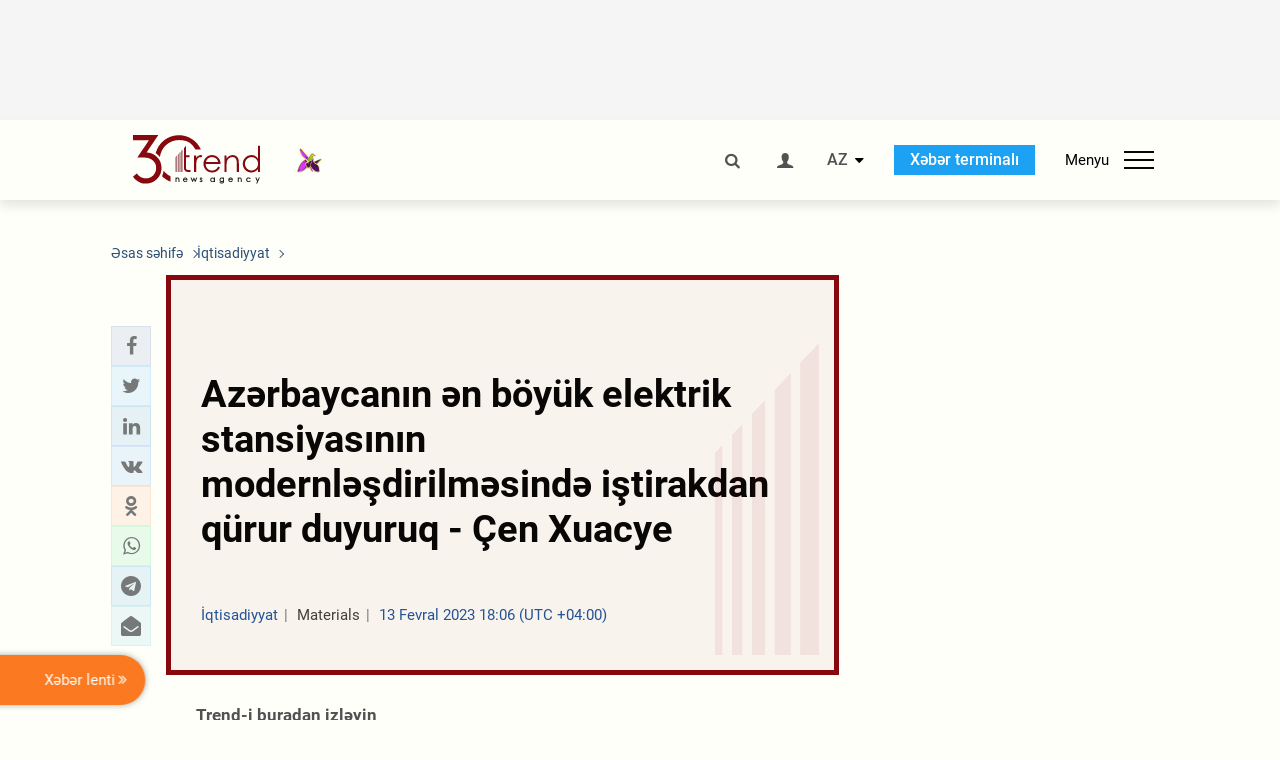

--- FILE ---
content_type: text/html; charset=utf-8
request_url: https://www.google.com/recaptcha/api2/anchor?ar=1&k=6Le0Mn0eAAAAAH-ikFIP7pKEggs-8uUk3fIiwJ54&co=aHR0cHM6Ly9hei50cmVuZC5hejo0NDM.&hl=en&v=PoyoqOPhxBO7pBk68S4YbpHZ&size=invisible&anchor-ms=20000&execute-ms=30000&cb=50ec8q535870
body_size: 48658
content:
<!DOCTYPE HTML><html dir="ltr" lang="en"><head><meta http-equiv="Content-Type" content="text/html; charset=UTF-8">
<meta http-equiv="X-UA-Compatible" content="IE=edge">
<title>reCAPTCHA</title>
<style type="text/css">
/* cyrillic-ext */
@font-face {
  font-family: 'Roboto';
  font-style: normal;
  font-weight: 400;
  font-stretch: 100%;
  src: url(//fonts.gstatic.com/s/roboto/v48/KFO7CnqEu92Fr1ME7kSn66aGLdTylUAMa3GUBHMdazTgWw.woff2) format('woff2');
  unicode-range: U+0460-052F, U+1C80-1C8A, U+20B4, U+2DE0-2DFF, U+A640-A69F, U+FE2E-FE2F;
}
/* cyrillic */
@font-face {
  font-family: 'Roboto';
  font-style: normal;
  font-weight: 400;
  font-stretch: 100%;
  src: url(//fonts.gstatic.com/s/roboto/v48/KFO7CnqEu92Fr1ME7kSn66aGLdTylUAMa3iUBHMdazTgWw.woff2) format('woff2');
  unicode-range: U+0301, U+0400-045F, U+0490-0491, U+04B0-04B1, U+2116;
}
/* greek-ext */
@font-face {
  font-family: 'Roboto';
  font-style: normal;
  font-weight: 400;
  font-stretch: 100%;
  src: url(//fonts.gstatic.com/s/roboto/v48/KFO7CnqEu92Fr1ME7kSn66aGLdTylUAMa3CUBHMdazTgWw.woff2) format('woff2');
  unicode-range: U+1F00-1FFF;
}
/* greek */
@font-face {
  font-family: 'Roboto';
  font-style: normal;
  font-weight: 400;
  font-stretch: 100%;
  src: url(//fonts.gstatic.com/s/roboto/v48/KFO7CnqEu92Fr1ME7kSn66aGLdTylUAMa3-UBHMdazTgWw.woff2) format('woff2');
  unicode-range: U+0370-0377, U+037A-037F, U+0384-038A, U+038C, U+038E-03A1, U+03A3-03FF;
}
/* math */
@font-face {
  font-family: 'Roboto';
  font-style: normal;
  font-weight: 400;
  font-stretch: 100%;
  src: url(//fonts.gstatic.com/s/roboto/v48/KFO7CnqEu92Fr1ME7kSn66aGLdTylUAMawCUBHMdazTgWw.woff2) format('woff2');
  unicode-range: U+0302-0303, U+0305, U+0307-0308, U+0310, U+0312, U+0315, U+031A, U+0326-0327, U+032C, U+032F-0330, U+0332-0333, U+0338, U+033A, U+0346, U+034D, U+0391-03A1, U+03A3-03A9, U+03B1-03C9, U+03D1, U+03D5-03D6, U+03F0-03F1, U+03F4-03F5, U+2016-2017, U+2034-2038, U+203C, U+2040, U+2043, U+2047, U+2050, U+2057, U+205F, U+2070-2071, U+2074-208E, U+2090-209C, U+20D0-20DC, U+20E1, U+20E5-20EF, U+2100-2112, U+2114-2115, U+2117-2121, U+2123-214F, U+2190, U+2192, U+2194-21AE, U+21B0-21E5, U+21F1-21F2, U+21F4-2211, U+2213-2214, U+2216-22FF, U+2308-230B, U+2310, U+2319, U+231C-2321, U+2336-237A, U+237C, U+2395, U+239B-23B7, U+23D0, U+23DC-23E1, U+2474-2475, U+25AF, U+25B3, U+25B7, U+25BD, U+25C1, U+25CA, U+25CC, U+25FB, U+266D-266F, U+27C0-27FF, U+2900-2AFF, U+2B0E-2B11, U+2B30-2B4C, U+2BFE, U+3030, U+FF5B, U+FF5D, U+1D400-1D7FF, U+1EE00-1EEFF;
}
/* symbols */
@font-face {
  font-family: 'Roboto';
  font-style: normal;
  font-weight: 400;
  font-stretch: 100%;
  src: url(//fonts.gstatic.com/s/roboto/v48/KFO7CnqEu92Fr1ME7kSn66aGLdTylUAMaxKUBHMdazTgWw.woff2) format('woff2');
  unicode-range: U+0001-000C, U+000E-001F, U+007F-009F, U+20DD-20E0, U+20E2-20E4, U+2150-218F, U+2190, U+2192, U+2194-2199, U+21AF, U+21E6-21F0, U+21F3, U+2218-2219, U+2299, U+22C4-22C6, U+2300-243F, U+2440-244A, U+2460-24FF, U+25A0-27BF, U+2800-28FF, U+2921-2922, U+2981, U+29BF, U+29EB, U+2B00-2BFF, U+4DC0-4DFF, U+FFF9-FFFB, U+10140-1018E, U+10190-1019C, U+101A0, U+101D0-101FD, U+102E0-102FB, U+10E60-10E7E, U+1D2C0-1D2D3, U+1D2E0-1D37F, U+1F000-1F0FF, U+1F100-1F1AD, U+1F1E6-1F1FF, U+1F30D-1F30F, U+1F315, U+1F31C, U+1F31E, U+1F320-1F32C, U+1F336, U+1F378, U+1F37D, U+1F382, U+1F393-1F39F, U+1F3A7-1F3A8, U+1F3AC-1F3AF, U+1F3C2, U+1F3C4-1F3C6, U+1F3CA-1F3CE, U+1F3D4-1F3E0, U+1F3ED, U+1F3F1-1F3F3, U+1F3F5-1F3F7, U+1F408, U+1F415, U+1F41F, U+1F426, U+1F43F, U+1F441-1F442, U+1F444, U+1F446-1F449, U+1F44C-1F44E, U+1F453, U+1F46A, U+1F47D, U+1F4A3, U+1F4B0, U+1F4B3, U+1F4B9, U+1F4BB, U+1F4BF, U+1F4C8-1F4CB, U+1F4D6, U+1F4DA, U+1F4DF, U+1F4E3-1F4E6, U+1F4EA-1F4ED, U+1F4F7, U+1F4F9-1F4FB, U+1F4FD-1F4FE, U+1F503, U+1F507-1F50B, U+1F50D, U+1F512-1F513, U+1F53E-1F54A, U+1F54F-1F5FA, U+1F610, U+1F650-1F67F, U+1F687, U+1F68D, U+1F691, U+1F694, U+1F698, U+1F6AD, U+1F6B2, U+1F6B9-1F6BA, U+1F6BC, U+1F6C6-1F6CF, U+1F6D3-1F6D7, U+1F6E0-1F6EA, U+1F6F0-1F6F3, U+1F6F7-1F6FC, U+1F700-1F7FF, U+1F800-1F80B, U+1F810-1F847, U+1F850-1F859, U+1F860-1F887, U+1F890-1F8AD, U+1F8B0-1F8BB, U+1F8C0-1F8C1, U+1F900-1F90B, U+1F93B, U+1F946, U+1F984, U+1F996, U+1F9E9, U+1FA00-1FA6F, U+1FA70-1FA7C, U+1FA80-1FA89, U+1FA8F-1FAC6, U+1FACE-1FADC, U+1FADF-1FAE9, U+1FAF0-1FAF8, U+1FB00-1FBFF;
}
/* vietnamese */
@font-face {
  font-family: 'Roboto';
  font-style: normal;
  font-weight: 400;
  font-stretch: 100%;
  src: url(//fonts.gstatic.com/s/roboto/v48/KFO7CnqEu92Fr1ME7kSn66aGLdTylUAMa3OUBHMdazTgWw.woff2) format('woff2');
  unicode-range: U+0102-0103, U+0110-0111, U+0128-0129, U+0168-0169, U+01A0-01A1, U+01AF-01B0, U+0300-0301, U+0303-0304, U+0308-0309, U+0323, U+0329, U+1EA0-1EF9, U+20AB;
}
/* latin-ext */
@font-face {
  font-family: 'Roboto';
  font-style: normal;
  font-weight: 400;
  font-stretch: 100%;
  src: url(//fonts.gstatic.com/s/roboto/v48/KFO7CnqEu92Fr1ME7kSn66aGLdTylUAMa3KUBHMdazTgWw.woff2) format('woff2');
  unicode-range: U+0100-02BA, U+02BD-02C5, U+02C7-02CC, U+02CE-02D7, U+02DD-02FF, U+0304, U+0308, U+0329, U+1D00-1DBF, U+1E00-1E9F, U+1EF2-1EFF, U+2020, U+20A0-20AB, U+20AD-20C0, U+2113, U+2C60-2C7F, U+A720-A7FF;
}
/* latin */
@font-face {
  font-family: 'Roboto';
  font-style: normal;
  font-weight: 400;
  font-stretch: 100%;
  src: url(//fonts.gstatic.com/s/roboto/v48/KFO7CnqEu92Fr1ME7kSn66aGLdTylUAMa3yUBHMdazQ.woff2) format('woff2');
  unicode-range: U+0000-00FF, U+0131, U+0152-0153, U+02BB-02BC, U+02C6, U+02DA, U+02DC, U+0304, U+0308, U+0329, U+2000-206F, U+20AC, U+2122, U+2191, U+2193, U+2212, U+2215, U+FEFF, U+FFFD;
}
/* cyrillic-ext */
@font-face {
  font-family: 'Roboto';
  font-style: normal;
  font-weight: 500;
  font-stretch: 100%;
  src: url(//fonts.gstatic.com/s/roboto/v48/KFO7CnqEu92Fr1ME7kSn66aGLdTylUAMa3GUBHMdazTgWw.woff2) format('woff2');
  unicode-range: U+0460-052F, U+1C80-1C8A, U+20B4, U+2DE0-2DFF, U+A640-A69F, U+FE2E-FE2F;
}
/* cyrillic */
@font-face {
  font-family: 'Roboto';
  font-style: normal;
  font-weight: 500;
  font-stretch: 100%;
  src: url(//fonts.gstatic.com/s/roboto/v48/KFO7CnqEu92Fr1ME7kSn66aGLdTylUAMa3iUBHMdazTgWw.woff2) format('woff2');
  unicode-range: U+0301, U+0400-045F, U+0490-0491, U+04B0-04B1, U+2116;
}
/* greek-ext */
@font-face {
  font-family: 'Roboto';
  font-style: normal;
  font-weight: 500;
  font-stretch: 100%;
  src: url(//fonts.gstatic.com/s/roboto/v48/KFO7CnqEu92Fr1ME7kSn66aGLdTylUAMa3CUBHMdazTgWw.woff2) format('woff2');
  unicode-range: U+1F00-1FFF;
}
/* greek */
@font-face {
  font-family: 'Roboto';
  font-style: normal;
  font-weight: 500;
  font-stretch: 100%;
  src: url(//fonts.gstatic.com/s/roboto/v48/KFO7CnqEu92Fr1ME7kSn66aGLdTylUAMa3-UBHMdazTgWw.woff2) format('woff2');
  unicode-range: U+0370-0377, U+037A-037F, U+0384-038A, U+038C, U+038E-03A1, U+03A3-03FF;
}
/* math */
@font-face {
  font-family: 'Roboto';
  font-style: normal;
  font-weight: 500;
  font-stretch: 100%;
  src: url(//fonts.gstatic.com/s/roboto/v48/KFO7CnqEu92Fr1ME7kSn66aGLdTylUAMawCUBHMdazTgWw.woff2) format('woff2');
  unicode-range: U+0302-0303, U+0305, U+0307-0308, U+0310, U+0312, U+0315, U+031A, U+0326-0327, U+032C, U+032F-0330, U+0332-0333, U+0338, U+033A, U+0346, U+034D, U+0391-03A1, U+03A3-03A9, U+03B1-03C9, U+03D1, U+03D5-03D6, U+03F0-03F1, U+03F4-03F5, U+2016-2017, U+2034-2038, U+203C, U+2040, U+2043, U+2047, U+2050, U+2057, U+205F, U+2070-2071, U+2074-208E, U+2090-209C, U+20D0-20DC, U+20E1, U+20E5-20EF, U+2100-2112, U+2114-2115, U+2117-2121, U+2123-214F, U+2190, U+2192, U+2194-21AE, U+21B0-21E5, U+21F1-21F2, U+21F4-2211, U+2213-2214, U+2216-22FF, U+2308-230B, U+2310, U+2319, U+231C-2321, U+2336-237A, U+237C, U+2395, U+239B-23B7, U+23D0, U+23DC-23E1, U+2474-2475, U+25AF, U+25B3, U+25B7, U+25BD, U+25C1, U+25CA, U+25CC, U+25FB, U+266D-266F, U+27C0-27FF, U+2900-2AFF, U+2B0E-2B11, U+2B30-2B4C, U+2BFE, U+3030, U+FF5B, U+FF5D, U+1D400-1D7FF, U+1EE00-1EEFF;
}
/* symbols */
@font-face {
  font-family: 'Roboto';
  font-style: normal;
  font-weight: 500;
  font-stretch: 100%;
  src: url(//fonts.gstatic.com/s/roboto/v48/KFO7CnqEu92Fr1ME7kSn66aGLdTylUAMaxKUBHMdazTgWw.woff2) format('woff2');
  unicode-range: U+0001-000C, U+000E-001F, U+007F-009F, U+20DD-20E0, U+20E2-20E4, U+2150-218F, U+2190, U+2192, U+2194-2199, U+21AF, U+21E6-21F0, U+21F3, U+2218-2219, U+2299, U+22C4-22C6, U+2300-243F, U+2440-244A, U+2460-24FF, U+25A0-27BF, U+2800-28FF, U+2921-2922, U+2981, U+29BF, U+29EB, U+2B00-2BFF, U+4DC0-4DFF, U+FFF9-FFFB, U+10140-1018E, U+10190-1019C, U+101A0, U+101D0-101FD, U+102E0-102FB, U+10E60-10E7E, U+1D2C0-1D2D3, U+1D2E0-1D37F, U+1F000-1F0FF, U+1F100-1F1AD, U+1F1E6-1F1FF, U+1F30D-1F30F, U+1F315, U+1F31C, U+1F31E, U+1F320-1F32C, U+1F336, U+1F378, U+1F37D, U+1F382, U+1F393-1F39F, U+1F3A7-1F3A8, U+1F3AC-1F3AF, U+1F3C2, U+1F3C4-1F3C6, U+1F3CA-1F3CE, U+1F3D4-1F3E0, U+1F3ED, U+1F3F1-1F3F3, U+1F3F5-1F3F7, U+1F408, U+1F415, U+1F41F, U+1F426, U+1F43F, U+1F441-1F442, U+1F444, U+1F446-1F449, U+1F44C-1F44E, U+1F453, U+1F46A, U+1F47D, U+1F4A3, U+1F4B0, U+1F4B3, U+1F4B9, U+1F4BB, U+1F4BF, U+1F4C8-1F4CB, U+1F4D6, U+1F4DA, U+1F4DF, U+1F4E3-1F4E6, U+1F4EA-1F4ED, U+1F4F7, U+1F4F9-1F4FB, U+1F4FD-1F4FE, U+1F503, U+1F507-1F50B, U+1F50D, U+1F512-1F513, U+1F53E-1F54A, U+1F54F-1F5FA, U+1F610, U+1F650-1F67F, U+1F687, U+1F68D, U+1F691, U+1F694, U+1F698, U+1F6AD, U+1F6B2, U+1F6B9-1F6BA, U+1F6BC, U+1F6C6-1F6CF, U+1F6D3-1F6D7, U+1F6E0-1F6EA, U+1F6F0-1F6F3, U+1F6F7-1F6FC, U+1F700-1F7FF, U+1F800-1F80B, U+1F810-1F847, U+1F850-1F859, U+1F860-1F887, U+1F890-1F8AD, U+1F8B0-1F8BB, U+1F8C0-1F8C1, U+1F900-1F90B, U+1F93B, U+1F946, U+1F984, U+1F996, U+1F9E9, U+1FA00-1FA6F, U+1FA70-1FA7C, U+1FA80-1FA89, U+1FA8F-1FAC6, U+1FACE-1FADC, U+1FADF-1FAE9, U+1FAF0-1FAF8, U+1FB00-1FBFF;
}
/* vietnamese */
@font-face {
  font-family: 'Roboto';
  font-style: normal;
  font-weight: 500;
  font-stretch: 100%;
  src: url(//fonts.gstatic.com/s/roboto/v48/KFO7CnqEu92Fr1ME7kSn66aGLdTylUAMa3OUBHMdazTgWw.woff2) format('woff2');
  unicode-range: U+0102-0103, U+0110-0111, U+0128-0129, U+0168-0169, U+01A0-01A1, U+01AF-01B0, U+0300-0301, U+0303-0304, U+0308-0309, U+0323, U+0329, U+1EA0-1EF9, U+20AB;
}
/* latin-ext */
@font-face {
  font-family: 'Roboto';
  font-style: normal;
  font-weight: 500;
  font-stretch: 100%;
  src: url(//fonts.gstatic.com/s/roboto/v48/KFO7CnqEu92Fr1ME7kSn66aGLdTylUAMa3KUBHMdazTgWw.woff2) format('woff2');
  unicode-range: U+0100-02BA, U+02BD-02C5, U+02C7-02CC, U+02CE-02D7, U+02DD-02FF, U+0304, U+0308, U+0329, U+1D00-1DBF, U+1E00-1E9F, U+1EF2-1EFF, U+2020, U+20A0-20AB, U+20AD-20C0, U+2113, U+2C60-2C7F, U+A720-A7FF;
}
/* latin */
@font-face {
  font-family: 'Roboto';
  font-style: normal;
  font-weight: 500;
  font-stretch: 100%;
  src: url(//fonts.gstatic.com/s/roboto/v48/KFO7CnqEu92Fr1ME7kSn66aGLdTylUAMa3yUBHMdazQ.woff2) format('woff2');
  unicode-range: U+0000-00FF, U+0131, U+0152-0153, U+02BB-02BC, U+02C6, U+02DA, U+02DC, U+0304, U+0308, U+0329, U+2000-206F, U+20AC, U+2122, U+2191, U+2193, U+2212, U+2215, U+FEFF, U+FFFD;
}
/* cyrillic-ext */
@font-face {
  font-family: 'Roboto';
  font-style: normal;
  font-weight: 900;
  font-stretch: 100%;
  src: url(//fonts.gstatic.com/s/roboto/v48/KFO7CnqEu92Fr1ME7kSn66aGLdTylUAMa3GUBHMdazTgWw.woff2) format('woff2');
  unicode-range: U+0460-052F, U+1C80-1C8A, U+20B4, U+2DE0-2DFF, U+A640-A69F, U+FE2E-FE2F;
}
/* cyrillic */
@font-face {
  font-family: 'Roboto';
  font-style: normal;
  font-weight: 900;
  font-stretch: 100%;
  src: url(//fonts.gstatic.com/s/roboto/v48/KFO7CnqEu92Fr1ME7kSn66aGLdTylUAMa3iUBHMdazTgWw.woff2) format('woff2');
  unicode-range: U+0301, U+0400-045F, U+0490-0491, U+04B0-04B1, U+2116;
}
/* greek-ext */
@font-face {
  font-family: 'Roboto';
  font-style: normal;
  font-weight: 900;
  font-stretch: 100%;
  src: url(//fonts.gstatic.com/s/roboto/v48/KFO7CnqEu92Fr1ME7kSn66aGLdTylUAMa3CUBHMdazTgWw.woff2) format('woff2');
  unicode-range: U+1F00-1FFF;
}
/* greek */
@font-face {
  font-family: 'Roboto';
  font-style: normal;
  font-weight: 900;
  font-stretch: 100%;
  src: url(//fonts.gstatic.com/s/roboto/v48/KFO7CnqEu92Fr1ME7kSn66aGLdTylUAMa3-UBHMdazTgWw.woff2) format('woff2');
  unicode-range: U+0370-0377, U+037A-037F, U+0384-038A, U+038C, U+038E-03A1, U+03A3-03FF;
}
/* math */
@font-face {
  font-family: 'Roboto';
  font-style: normal;
  font-weight: 900;
  font-stretch: 100%;
  src: url(//fonts.gstatic.com/s/roboto/v48/KFO7CnqEu92Fr1ME7kSn66aGLdTylUAMawCUBHMdazTgWw.woff2) format('woff2');
  unicode-range: U+0302-0303, U+0305, U+0307-0308, U+0310, U+0312, U+0315, U+031A, U+0326-0327, U+032C, U+032F-0330, U+0332-0333, U+0338, U+033A, U+0346, U+034D, U+0391-03A1, U+03A3-03A9, U+03B1-03C9, U+03D1, U+03D5-03D6, U+03F0-03F1, U+03F4-03F5, U+2016-2017, U+2034-2038, U+203C, U+2040, U+2043, U+2047, U+2050, U+2057, U+205F, U+2070-2071, U+2074-208E, U+2090-209C, U+20D0-20DC, U+20E1, U+20E5-20EF, U+2100-2112, U+2114-2115, U+2117-2121, U+2123-214F, U+2190, U+2192, U+2194-21AE, U+21B0-21E5, U+21F1-21F2, U+21F4-2211, U+2213-2214, U+2216-22FF, U+2308-230B, U+2310, U+2319, U+231C-2321, U+2336-237A, U+237C, U+2395, U+239B-23B7, U+23D0, U+23DC-23E1, U+2474-2475, U+25AF, U+25B3, U+25B7, U+25BD, U+25C1, U+25CA, U+25CC, U+25FB, U+266D-266F, U+27C0-27FF, U+2900-2AFF, U+2B0E-2B11, U+2B30-2B4C, U+2BFE, U+3030, U+FF5B, U+FF5D, U+1D400-1D7FF, U+1EE00-1EEFF;
}
/* symbols */
@font-face {
  font-family: 'Roboto';
  font-style: normal;
  font-weight: 900;
  font-stretch: 100%;
  src: url(//fonts.gstatic.com/s/roboto/v48/KFO7CnqEu92Fr1ME7kSn66aGLdTylUAMaxKUBHMdazTgWw.woff2) format('woff2');
  unicode-range: U+0001-000C, U+000E-001F, U+007F-009F, U+20DD-20E0, U+20E2-20E4, U+2150-218F, U+2190, U+2192, U+2194-2199, U+21AF, U+21E6-21F0, U+21F3, U+2218-2219, U+2299, U+22C4-22C6, U+2300-243F, U+2440-244A, U+2460-24FF, U+25A0-27BF, U+2800-28FF, U+2921-2922, U+2981, U+29BF, U+29EB, U+2B00-2BFF, U+4DC0-4DFF, U+FFF9-FFFB, U+10140-1018E, U+10190-1019C, U+101A0, U+101D0-101FD, U+102E0-102FB, U+10E60-10E7E, U+1D2C0-1D2D3, U+1D2E0-1D37F, U+1F000-1F0FF, U+1F100-1F1AD, U+1F1E6-1F1FF, U+1F30D-1F30F, U+1F315, U+1F31C, U+1F31E, U+1F320-1F32C, U+1F336, U+1F378, U+1F37D, U+1F382, U+1F393-1F39F, U+1F3A7-1F3A8, U+1F3AC-1F3AF, U+1F3C2, U+1F3C4-1F3C6, U+1F3CA-1F3CE, U+1F3D4-1F3E0, U+1F3ED, U+1F3F1-1F3F3, U+1F3F5-1F3F7, U+1F408, U+1F415, U+1F41F, U+1F426, U+1F43F, U+1F441-1F442, U+1F444, U+1F446-1F449, U+1F44C-1F44E, U+1F453, U+1F46A, U+1F47D, U+1F4A3, U+1F4B0, U+1F4B3, U+1F4B9, U+1F4BB, U+1F4BF, U+1F4C8-1F4CB, U+1F4D6, U+1F4DA, U+1F4DF, U+1F4E3-1F4E6, U+1F4EA-1F4ED, U+1F4F7, U+1F4F9-1F4FB, U+1F4FD-1F4FE, U+1F503, U+1F507-1F50B, U+1F50D, U+1F512-1F513, U+1F53E-1F54A, U+1F54F-1F5FA, U+1F610, U+1F650-1F67F, U+1F687, U+1F68D, U+1F691, U+1F694, U+1F698, U+1F6AD, U+1F6B2, U+1F6B9-1F6BA, U+1F6BC, U+1F6C6-1F6CF, U+1F6D3-1F6D7, U+1F6E0-1F6EA, U+1F6F0-1F6F3, U+1F6F7-1F6FC, U+1F700-1F7FF, U+1F800-1F80B, U+1F810-1F847, U+1F850-1F859, U+1F860-1F887, U+1F890-1F8AD, U+1F8B0-1F8BB, U+1F8C0-1F8C1, U+1F900-1F90B, U+1F93B, U+1F946, U+1F984, U+1F996, U+1F9E9, U+1FA00-1FA6F, U+1FA70-1FA7C, U+1FA80-1FA89, U+1FA8F-1FAC6, U+1FACE-1FADC, U+1FADF-1FAE9, U+1FAF0-1FAF8, U+1FB00-1FBFF;
}
/* vietnamese */
@font-face {
  font-family: 'Roboto';
  font-style: normal;
  font-weight: 900;
  font-stretch: 100%;
  src: url(//fonts.gstatic.com/s/roboto/v48/KFO7CnqEu92Fr1ME7kSn66aGLdTylUAMa3OUBHMdazTgWw.woff2) format('woff2');
  unicode-range: U+0102-0103, U+0110-0111, U+0128-0129, U+0168-0169, U+01A0-01A1, U+01AF-01B0, U+0300-0301, U+0303-0304, U+0308-0309, U+0323, U+0329, U+1EA0-1EF9, U+20AB;
}
/* latin-ext */
@font-face {
  font-family: 'Roboto';
  font-style: normal;
  font-weight: 900;
  font-stretch: 100%;
  src: url(//fonts.gstatic.com/s/roboto/v48/KFO7CnqEu92Fr1ME7kSn66aGLdTylUAMa3KUBHMdazTgWw.woff2) format('woff2');
  unicode-range: U+0100-02BA, U+02BD-02C5, U+02C7-02CC, U+02CE-02D7, U+02DD-02FF, U+0304, U+0308, U+0329, U+1D00-1DBF, U+1E00-1E9F, U+1EF2-1EFF, U+2020, U+20A0-20AB, U+20AD-20C0, U+2113, U+2C60-2C7F, U+A720-A7FF;
}
/* latin */
@font-face {
  font-family: 'Roboto';
  font-style: normal;
  font-weight: 900;
  font-stretch: 100%;
  src: url(//fonts.gstatic.com/s/roboto/v48/KFO7CnqEu92Fr1ME7kSn66aGLdTylUAMa3yUBHMdazQ.woff2) format('woff2');
  unicode-range: U+0000-00FF, U+0131, U+0152-0153, U+02BB-02BC, U+02C6, U+02DA, U+02DC, U+0304, U+0308, U+0329, U+2000-206F, U+20AC, U+2122, U+2191, U+2193, U+2212, U+2215, U+FEFF, U+FFFD;
}

</style>
<link rel="stylesheet" type="text/css" href="https://www.gstatic.com/recaptcha/releases/PoyoqOPhxBO7pBk68S4YbpHZ/styles__ltr.css">
<script nonce="D5FOiztX3Tu8NpwTfbca3Q" type="text/javascript">window['__recaptcha_api'] = 'https://www.google.com/recaptcha/api2/';</script>
<script type="text/javascript" src="https://www.gstatic.com/recaptcha/releases/PoyoqOPhxBO7pBk68S4YbpHZ/recaptcha__en.js" nonce="D5FOiztX3Tu8NpwTfbca3Q">
      
    </script></head>
<body><div id="rc-anchor-alert" class="rc-anchor-alert"></div>
<input type="hidden" id="recaptcha-token" value="[base64]">
<script type="text/javascript" nonce="D5FOiztX3Tu8NpwTfbca3Q">
      recaptcha.anchor.Main.init("[\x22ainput\x22,[\x22bgdata\x22,\x22\x22,\[base64]/[base64]/MjU1Ong/[base64]/[base64]/[base64]/[base64]/[base64]/[base64]/[base64]/[base64]/[base64]/[base64]/[base64]/[base64]/[base64]/[base64]/[base64]\\u003d\x22,\[base64]\\u003d\x22,\[base64]/CrH9FwrfDusONw4vDpELDjsOzwrjCicODB8KYEsKrYcKjwpfDiMOZIMKjw6nCi8OowoQ6Sj/[base64]/[base64]/[base64]/DnidZwrzCvMOMM8Khwp4dwq7DgDPDqcOEAjthOsKLwoUYRUcBw4AzEVIQLcOPXsOAw7fDpsOGNTo8OxoZBsKgw6howpZIDCjCnyoiw6/[base64]/HUoYfMOgfC7CqMOrLijDscO9w7Vqwp4kAMOGwo5+WMOWNh4ldMO+wq3DgAdOw43CqTzDj1TClVLDrMOtwr9Kw43CsSTDrzdsw4cJwqrDn8OKw7YjaVLDs8KqVzdNVk9gwoZYCUPCjcOURsKzLkl1wqd/wpFiC8KnEMOxw6fDlsK0w6/DgAsKZsK5NFLCoWJ4Py0Awot8Hjcne8KqH19fQXRGVHJYYFo9PcOpWBRtwpvDlmLCu8KSw5k2w5DDgkbDnnJ5U8KRw5zDhFoRD8K4GFHCt8OEwq00w77CpFsRwovCvMOew7fDjcO0Y8KBwo7Dqg51FcOow4hZwrQHw796VE4WWWIFNMO1wrnDr8O7NcK1w7bDpEh/[base64]/[base64]/Dl0zCmS7ComPCvjrDqMOvw7lCwpdxw4dpQTnCpErDlh/[base64]/CpXIzUsOGwrtnwq8Hw7bCi0sPFMK7wo9jG8KgwoUdTWdmw6DDg8KYN8KLwpfCgsKkd8OTHDrDuMOwwqxgwqLDvcKcwpjDv8KbVcOtDRVgw4MXZsKWc8OabUMowpkzO1jDtBcME1h4w4DCh8KQw6dMwrDDjMKgfwbDsn/Dv8OXN8Kuw4LDnz3DlMO9TcOyMMOua0p5w5gZTMK7NMOxHMOsw5bDqg7DisKnw6QMIMOgJUrDnUJ1wpFJFMOCOHtcRMKNw7dFWnbDumPDhWbDtFLCoUkdwpskw5/[base64]/[base64]/DlgJNw4R/w4jCicOOw61yT8KMG8O7w7/[base64]/DhMO5wrXDmRjCjS/DiMKFSn3Dq1DCmQxjwqnCscK2w6kywp3Cm8KqOcOiw77CnsKCwpwpbMOywpPDryLDtH7DtjnDoBXDh8O/d8OJw5nDp8ORwr7CncO6wpjCtzTCocOOMMKLQwTCscK2DcKKw6hZJF1yVMOOY8KpKRUId1/DscKTwo3CuMOtwrYvw50ZISrDhVnDl03DusODwr/DnU4Pw5xtU2dvw73Ds27DryFjJVfDsAJPw7jDnwHCpsKVwoPDqhPCpMK3w71Mw6ADwppnwobDv8Onw5fCoD1HDiFMUQUww4DDn8OnwoDCi8KowrHDu2HCuUcnZ15WcMKtemLDrz9Aw4jCg8KMdsOYw4VZN8K3woXCicKOwqIdw5nDhcOXw4/DvMOhVcONOmvCh8KQw4zDomPDsjXDtMKGwr/DljxPwoxuw7FbwpzDpMO8Wyp+QA3Dh8KaLTLCssOtw5/DoEgsw6HDrX/DpMKIwpzCpETChDcWHAAzwonDqRzDuE9hCsOIw5waRBzDmxpWasKzw5nCj1NBwpDDrsOMZyLDjnfDrcK2EMOVXzrCn8OBRj5dZHdeL15Hw5bDsz/CkiIAw7/CsHHDnF50IcOBwq7DuB/DtEIhw43DocO1OjfCmcO2I8OBJVcDbC/DkyNFwqAbwp3Dpx/DlwoZwqbDvMKASMKsEcKvw5PDrsKzwrZwKcOBBsOyO2/CvSHCm1seVn7Ct8OAwoIhemxXw4/DkVstVg3Cg1E/M8KIWVkHw5bCiTDDp34mw6UqwpJRBgDDu8KdB0wACCJUw6fDphNRw4/Dl8KiA33CocKWw5HDtk3Dkz7CgsK1wrrCh8K+w4cXSsOVw4jCjwDCk3jCpjvCgRl6wptFw5fDlxrDtUFlM8KYQcOvwrhMw50wIRbDrk17wop4AMKDPgpYwrgswqhVwrxcw7bDgMO/w7TDqMKWwocTw5Npw6rDksKpRzrDqMOdN8K3wpB9TMKeelszw6Nkw6TDlMKCNwc7wrYNw5bDh1cVwq5+JgFlOcKxPgHCtcOJwoDDiHLCnz40Q2cFNcKfaMOawobDpDh0QXHCk8OJN8OBUBlrIVVJw5vDjnoRKSkdw67Dq8Kfw4B/woTDl0IyfSMew7XDvgsYwobDt8OUw6Erw64sDHnCq8OIbcO1w6YiP8KVw4ZQZALDpMOWd8OwScOyZjrCnWnDnCXDr2XCmMK3BcKkK8OENV/[base64]/DsDQVUsONOcO4wohHH8Khw4M+Q27DszZjwqjDiS3ClEthSRrDrMOJE8OjE8Otw5UAw7FaYsOGHT1Aw4TDjMOIw7DCoMKoD2k4IsOYa8KOw4TCjsOAOcKDHMKUwqV4AcKzZ8ODccKKDcOkRcK/wrXDrwk1wrRVScOtVHMtYMKgw5nClxfCrRxiw7bDkVXCncKgw7nDly7CssOSwrPDrsK3OsOGKy3CvMOicsK1RTYXWClefB/Cn0hew73Co1nDvnLCksONJ8O1bWg9NnzDs8K1w5ctIwzCg8OdwoPCn8K9w5gDCsKvwoB2aMO9LcO2SMKpw7nDj8KwcG/CihVDMHcYwoADaMOMWCBEasOCw47Dl8ORwr17M8OTw53ClhYnwpnDmsO4w6TDv8Kywqh0w6HCn3HDghbCp8K2wq/CsMK2wrnDsMKKwpfClcOPGHtLLMOSw51GwoV5em3CvyfCt8KVwpfDhMOsF8KcwoHChcOGBFYtXgEyWcKwTsOBw5DDrk3CjwMvwrLCicK/w7DCmyHDt3XDgBjDqFjCpWYtw5w2wqRJw74OwprCiSkVwpVbw7/CmcKSHMKwwo5QdsKFw4vChH7ClW0Ca1IIAcO+SXXCv8KMw4phfS/CksKQNsOQAxN2w5ZeQGhADR8sw7VGR3wmw7Yvw5t6b8OAw4lvYMOWwrLCn0B7V8K7wofCt8OFfMOubcOiVF/DuMK6wpodw4dXwoB8QsOzw4liw6LCi8KnOcKZG2/CusKVwrLDi8KcbMOEHsOTw54VwpQ2TEMvwpfDoMO3wqXCtgbDrMOKw7pEw6fDsUvCgh5qHMOzwqjDmyNvcE/ClG1qOsOxFsO5HMKCLw/Doj97wofCmMOXHGbCvk4cXsOwDMKyw7wWT03Co1AVwpXDni9WwrTCkyEBXcOiUsOYLSDCr8OuwqHCtDvDp3Z0WMOYw77ChMO1MDXCi8KWAMOfw7QmflzDmUYRw4/[base64]/[base64]/CkEsGcMOzVWrDkWzDocOnNTHDkT0FaXNjZ8OSNEggwrcbw6PDm15UwrjDp8OBw57DmS8XO8KOwqrDuMOrw6xXwrgNInAQVn3CsQ/[base64]/DnMOgwr4pGR1cw7MYahFCw61NbsKJw4jDscKvfGgUSRjDiMK6wprCl3LDqMOTTMK8KHjCrcKFCk7CrjBnExBDR8KgwprDl8KcwpDDvT4cIcO1NlDCkDAFwrZswrfCsMKAEi1YYsKMfcOSek3DoRbDrcOrLXNWZFEZwqHDuGTDslTCghfDksO9E8K/KcOcwprCq8KpCHxjwo/CnsKMD3xTwrjDmcKxwpDDncOUScKDfktQw4orwqcCworDnsOywr4kL03Cl8KLw4xTYBQXwpF8KsK7OwvChFgDTmluw6leacOVE8KVw5kgw6NzMMKCZyhLwpJywo3DkcKwfWhxw5PCl8KswqzDpcOoF3LDkFgzw7rDvhooZ8OYD3U4a1nDrjTCkgF/w4VpIBxew6kuaMOPCyNkw4TCoHfDvMKswp5xw5HDtMKHwqfDrzoDEMKDwpzCq8O6fsK9aSTCkhfDsWrDscOOccKyw74cwrPDty4VwrlIwq7Cgk4gw7HDtm/Dm8OUwoHDjsK/PcKiVD9Bw7jDuzw8EcKKw4srwrBFw4kMGjsUesKrw5ZWIi1Mw4hmwpPDn2wRd8OsPzEBPjbCp0PDuHl3wrhxwozDkMOGJMOWSlADbMO+DcK/wpoLwrJJJDHDsip+OcOBbmPCgDjDpMO1wpQYUcKuX8OgwpRqwrdtw67CvA5Zw5d6wrB2Q8K5H1Uyw7/CvMKSKjXDiMO8w5MrwotRwp4Hbl7DmVLDpHLDhw56Ix1jY8K9McKww48MI0TDt8Kxw6jCtcKZEFbCkzjCicOsTsOaPQvDmMKkw6ggw5wRw7fDtGkxwrfCtw/Ck8KzwqxwOD5kw5IAwqPDicOTUgvDjTnDr8KwMsOaDjEJwq/DunvDnA4jZcKnw6tQdMKiY2tdwoRWUMOCfsKTVcOCDh0ywqJ1wqPCscKlw6fDmsOKwpIbwo7Do8OOHsOIPMOyA0PCkF/[base64]/DgMKSwoovWsO+w7/CocOtwpDDoCHDk3VpwpPClMKkwrvDrMOYSMO9wq06BFNtasObw4XCljoaHDjCnsOhWVRxwqvCqT5iwrZPc8KBbMK5bsOgEg4FKsK8w6PCtkBgw6UsGsO8wp41bQ3CoMOewqjDssObacO6KQ/DowUowo4Yw5EQMi7CkcOwM8OGw4Z1UcOwYxDCmMOwwrjDlVUFw6xsU8KNwrYadcK8NDd7w5okw4DCh8ORwqQ9wotvwpJQYy/CjcOJwqfCv8O6w5h/DsOLw5DDqVgMwr3Dg8OuwovDulgLC8KPwrYLACJcNsOjw5jDtsKmw6JcYABdw6c7w6vCti/CgxV+XMOhw4/CphDCnMK/esOyJ8ORw5BKwpZDWSAmw7zCkGPClMO8HsOIw7dQw6ZCG8OuwqZmwp3DkAEBEhRcV01Jw4xlZcKrw4l0w4TDhMOfw4Isw7DDlkzCs8KGwojDqzvCjCQkw5MIcXrDiWxdw6zDpGvCqBTDssOvw5/CjMKOLMKHwrpXwrYidz9XZWxiw6FEw77DsnfDgcO+wpbCksKQwqbDtsOCXnlcFzw5b2BRBH/DtMKWwoRLw60RJsKlR8OWw4PDtcOQCcOiwq3CoUYWB8OkCWnDi3A5w6LDgyTCs3wvZsO3w5sAw5PChVd/F0LDjcOsw6MHFcKkw5bDlMOvdcOewpUofjfCs2TDoT5cw43DqHlGWcKfMiXDrEVvwqRgUMKHPcOxa8K/c2w5wpoJwqVKw7J1w7psw4TDtxABV1EhNsK9w7M7L8K6wrnChMKjF8KFwrnDqWZIWsOcS8K6SU7CuSVjwoJ1w7TCpjtCTBt/w7HCuX4qwqt1BcOxGsOkHXpVMTg4w6DCqXh/wrTCukfDq0rDn8KrF13Dnkt/[base64]/AsO1wq3CgcKjTMOUPXXDj8KNwoEgwpvClMK1w7rDv1jCun4Uw4QHwqYbw4/DgcK1wrHDvMKXUMKDa8OBw6ZPwrrDk8KPw50Nw6TChCRoBMK1LcOAZXvCv8KVK1zCscK3w6sMw6Qkw5QIDMKQc8K6w4BNw4zCiVrDvMKSwr/Cg8ODLjAqw6wPV8KAdcKhRcKEZMOGei/[base64]/Ct8K7VXkpNcKeUGnClcOfwq3DtBgSwonDgFzCtnzClhdXDMKAwrLCll5vwojCgQ5iwoTDrV/CkcOXAH4FwpTCr8OWw5PDgUPClMOhA8OgXCQIVBd1TMKiwovDqV56YQfDrsKBwrrDpsO9Y8KXw6UDZT/DssKBPDcmw6/ClsOrw5kow7AHw67Dm8Kke3xARMKPAsKww6DClsOVBsKww5cEZsK3w4TDr3lCe8KzNMOvLcO2dcKpAXXCssKOYGY2ICJIwq1tERxZP8KpwoJdWC1Ow5lJwr/[base64]/[base64]/wrHCicKHB8KHVsOoYDDCmsOjP1HCvcOhNy01w7BdbBc2wpN1wq4ABMOTwqgew5TCtsKJwp4nPl7Cq1pDJHHDpnfDj8Klw6nDscOjAMOhw6nDq3dqw7ocGMKxw6dtIGfCicKwQcK4wpkqwoZ8dVoiH8Oawp/DgsOVRsO9PcOdwpnCt0IYw7fCvMK0MMKNAj7DpEccwp3DgsK/wpHDtcKuw5diFMOLw78YPsOgHF4bwpLDoCsyWQYgI2XDmGHDlCVAJhHCi8O8w59IfsKmJhh6w75rRcOFwoJ4w4DCnXcYfcOEwrFSesKAwo5faFh/w7c0woMrwrfDl8KEw5TDlHMhw6sBw4jDoxA7VsO3woVwRsOoDUjCvTbDvUoKJcKbaFTCoCY3NsKMIsKGw6PCqyPDpmcMwp4LwosOw7Zgw5zDgMOFwqXDgsKzQC/DmzwKemddIwwFwpxjwqMwwot6w7BkGCLCtRzCg8KIwqYew4VSw7TCmmwyw6PChwbDh8K7w6rCv3TDpz/CjsOtICZhD8OPw5BYwofCusOlw4wSwrh6wpYgR8OzwpbDkcKlP0HCpMK5wp4Ow4LDmBAHwq7DkMKgO0E8XRvCkzNQPMOiXX/DoMKswoDCnAnCq8OPw43Dk8KUw4cISMKkVMKbDcOpwq7DoQZKwrlcwp3ChUwRN8OVQsKncmvCvnY/[base64]/ClxcbRRPCv8OsOGLCnE/DnMOywr3Co1JjeS1gw5nDrnXCuxlJKgpdw5TDrEt+Vz99BcKCdsOLHC7DuMK/[base64]/CuMOjJMKBwqc4F0ACT8KVwoIYwrx+W8KTL8K8w4/[base64]/QzsNw6ZCwqjDjsODw6vDjibDscOaTMOIwpvCk2fDvSvDr1J9N8KoSSjDr8OoX8OewoJRw77Cq2TCjsK5wr82w75GwrDCvD9jdcK4QWsowo8Nw6lBwpTCqFEhbcKbw5FWwrDDmcOaw53CvAUeInrDr8KvwocZw4/ChRlnXsKjNMKNw4J+wq4GZznDlsOmwq/DgjlGw5/DgnIcw4PDtmAmwo3DvEFowr9kDTLCqUzCm8KUwonCnsK0wq1Sw7/CrcKHVB/DlcKuesK1wrpRwrcLw4/ClzMwwpI8w5bDmwJEw4rDrsOXwrUYQgrCryMqwpPDkBrCjiXCucOCQsKYfsK+wojCsMKFwovCnMOeIsKTwrfDgcK/w7Fvw59ZaDEjTHMEQ8OKXxfDgMKgZMKVw7RZFBdQwokNDMOBSMOKfMOEw7QIw4NbBcO2wr9JF8Ksw7t1w7pFRsKFWMOJRsOIPGN+wpvCtGfCosKyw6nDmMKOf8K6UGQwEVMeQnF9wpQ3NVHDjsOwwpUjBzlcw6loDl/CqMKow6zCvWrCjsOOZ8O3BMK1wowbJ8OkdjseSn44EhPDsAnDnMKCV8KLw5LCgcKNfw/CqsKgYgXDmsKXLmUCCcK2RsORwozDvwjDkMOqwrrDosOOwoTCsH9RFEorwq0eJzrDk8KjwpUsw411wo8cwqnDgsO4Mn5zwrpTwqzCqnnDt8OtG8OBN8OXw7rDrcK/a28bwowgRHUDO8KJw5vDpy3DmcKIw7MRWcKzKxI4w5XDoW/[base64]/Rk0MwpYgKCjDgsOBwozDoHvCkXA2w7J3H8OSDMKtw7fDmUNER8OSw67CvhV0w5nCr8OCwqVqw63CpcKdCRDCssOkGmUqwq7DisKpw7pvw4gkwpfDtxFZwqbDn19aw6TClsOjAMKyw4QGY8K4wop+w78Qw5nDksOfwpdtOMK5wr/CnsKtw755wr3CsMK/w5nDnXTCnhM+ChTDqW1kYmF3D8OAU8OCw5dZwrN9w4TDiDMGwronw4vCmlXCq8Kww6DCqsOpIsOVwrtNwqJEbBVdFcKiw4Jaw4TCvsOPwrTCli7DqcOEEDo2YMKwACdobCUDUVvDkDoAw53CkywgXcKJNcO7wprCik/Clmw6w40bd8O1Aw5Ww61nO3zCicKMw4J1w4lqfx7CqEIuX8OUw71cIMKEBFDCgcO7wonCrgHDjMOEwoQKwqR1XsOLNsKZw6jDvcOuRhDCm8KLw63CkcOCaz3CswTCpBtfwq8vwozCtsOVQXDDvh/CncOqLwzCpsOdwpVYLMK/w6csw4ZBOgU6WcKyJXzCosOTw4l4w7fClsKmw7wJOgbDsV/Cnw9rw50bwqgaGxclw5lLRDHDgxQfw6vDm8K1eFJYwpBIw6IEwrrDgjzCqDjCo8OGw5LDhMKIKAliTcKdwq7CgQrDjSwEAcOwH8Krw7UvH8ODwrvCsMKjwp7DksO2Fyt8SwTDl3PCq8OKwoXCqRYJw7jCosOrLVXCjsK/dcO3JcOTwovDiwHCkzpFRG/Cqy04wovCnQpPfMK2McKAR37DqWvCinkIaMOXA8O+wrnCgH03w4rDq8KSw59dHgPDv0BmMwbDtiVhwqnDn3nCjn/CsShSwoAXwq7CpUFtP0gTSsKsJGUAasO2wocwwrk/wpQ1wrctVT7DoTZ3I8OAUsKPw4bCsMOIw7LCkEcldsKuw7EwcMO7EEAddko/wqEwwrN5w6DDnMK2ZcKFw7PDvsKhW0Y/eWTCosONw48Kw7d8w6DDkSnCocKnwrNWwoPCvA/CqcOKNQw8KWzDpcKxXC0Kw6jDohXCmMOvw7ByKmogwqAyDsKiWMO5w5QIwoQ8NMKmw5PCtsKSGcKzwqR3GT7DliRoMcKgUybCkH8jwq/CqGM4w7tCN8KuZEbDuQHDqsOdaXHCgFEWwplXWcKYDsKydFwQTE3CimHCtcK/dFDCtW7DpH5bA8K6w7ATw6XDlcKydiJDI2ATFcOKw4vDrsOvwrTDm04mw513djfCusOPDy/DucK2w7gkDMOnw6nClB5xAMKYOmrCrBvCkMKbWihDw7l9SmDDmAQWwqfDqxnCpExQwoRCw4DDrmQ9V8OqRsKswqoowoQewrAywp/[base64]/DkQNVwplLJkQHZCPDgH/Cq8KaHhbDlMKcw4I+fcODwrHDqMOTw53Ch8KfwpTCinXCunrDucO8V2bCpcOZDyTDvMOUwqjDtGDDh8KEESLCsMOLRMKawpPCiCbDiAhqwqsNNz7DhsOLCMK4L8OdXcOjfsKjwoQidxzCsAjDocKGH8KIw5jDtQ7Dlk0Cw7nCtcO8wqDCscK9EgrCh8Kuw4lIA1/CqcOhI3REcGrDlMK7Ug02SsK0IsKQT8KAw6XCpcOlMMO3YcO+wrInS3bCmMO8wp3CpcOyw5QswrHCljJsDcOJIyjCqMOCTGp/woxKwrd0O8Khw7MEw5hIwpHCogbDlMO7ccKjwpdxwpBfw6LCvgp/w77Cqn/Cl8OYw5koSXt3wobDlj58wq9SP8OXw7HDrg5rw7vDhMOfO8KKPGHCo3XCliRswqBWw5cgJcOLA3kswp/DisOJw4DCt8KnwoLDvMOAJcKMOMKBwr3DqsKEwoDDq8KsBcObwpg2wrBSdMOLw5rClsOrw6HDk8Kgw4HCvyM8wpfCkVdWEgzCjCvCsyY6wqTCjcKrG8Oiwr/CjMKzw7oMeEDCnUDCt8K2wpHDvgA5wqNAVcONw5zDocKyw6vCh8OUKMONGMOnw7zDtsOmwpLCnFvCrBkNw5rCmRLClE1Fw5zCtS1ewo3DjlRpwp/DtFnDgGnDk8K4XMOpMMKbdMKHw60VwpLDikrCmMKtw6cDw54aLQIAwrZDCWRyw6MwwqlJw7YRw5LCtsOBVMOywrvDscKHKsObBV1VPsKIDk7DtGTDiD7Cg8KLMsOdKcOwwpICw5bCslLCjsOgwr/Dk8ONT2hNwq8dwo/DvsKmw78NA0ofXMKTXhfClsOdb0PCpcKXcsKVf2rDtzsjQ8KTw4rCui/DgMOvUmwXwoUYwoIzwrl0JkQRwrZow6XDgnV+LMKQfcKJwqcYcm8VKmTCo0QNwrDDumHDgMK0LWXDq8OXIcOMw5LDlsO8G8OSTsOVP33Dh8O2OnMZwokZR8OVGcOtwqnChSA/Jg/DuA0VwpJ0wpNfOQMLAcODYcKMwohbw4AIw5xJVsKGwpxiw7tCZcKRB8KzwrMuwpbCnMOCIE5iBjfDmMO/woTDjMOOw6rDn8KAw7xDFnXDuMOOfcOXw4nCni9NLcO8w4hmG0nCjsO6woHCmyzDlcK+EwjCji7Ch0k0RMOCIl/DgcOkwqohwpzDono8E140McOhwr0zCsK3w6FDC1vCpsK9I0PDscObw6Bvw7nDp8Kyw5xUbwgow4nCsmhHw4dzBCElw5LCpcK9w4nDhMOwwpZ3wr/Dhy4lwoXDjMKcDMOFw6hCbsOGAD3ConDCocK0w6vConYdU8O1w5s7MlsUR0nCmcOsTGvDhsKNwodLw4ASakrDjwIfwqDDtsKJw6DCssKmw79DUXsZcXokeUXCp8O3XRxbw57Cn0fCpUI+woEywqYhwq/DlMKhwqM1w5vDncKkwqLDihXDjzfCrgkSwrJgEUXCgMOiw7DCtMK3w6bCjcOeY8KDfMKDw67ClVfDicOMwp1Gw7nCjVtrwoDDisKCLShfwr3CpCjDlgrCmcO9w7/ChGETw759wrnCgMO1LsKUc8O1VlVtHggBWsKbwpQjw5QERUAoa8OzLWcWLBHDpWdQVsOoLBMdGcKODVHCmn7CqFUXw6p/w7bCo8Ojw49Hwp/[base64]/DkcKkw4A+aF/Di8OgfmbDr8OjYRfDs8Odw5xaQsOAcMKLwpknWH/DlMOvw7LDuSnCtMK9w5rCvi7CrsKjwp4JcVdsDnItwr3Dk8OPRjPDpi0nV8Ogw5NZw7xUw59wA2XCt8OxG3jCnMKfKsOxw4bCrDBEw4/[base64]/ccO1woPDqwDCh8K0CcKvLsK5FMK3fcKaw5Jlwpd/w6oTw44qwrA5dxLChyfCnGxjw4ADw5JCDBvCkcKNwrLDucOlCUzDjwXDt8KXwp3CmA0Sw57DqcK6ZMKTY8OSwpjDsW0IwqvDugjCssOmwpjClMK4KMK7JEMFw7/[base64]/CmlnCkXAmw5TDl8KHwqVhw5M1wpTChsKOwr/Ct3fCg8KWwprDiSkmwq5Nw6V2wprCq8KKUcK9w7QXI8Oef8KrXA3CoMKtwqQ8w4/CiiXCgAQXcCnCvTohwp3DiDAbZybCnyrDpsOSR8KSwqJERDTDocKFDHgPw6jCqcObw5rCmsKGI8O2wptYa3XCu8O+M2Vjw4vDmUjCocKtwq/[base64]/JsKFwpDCkGzCi8OcMsKJw75xw7Quw6sAc0R4RgTDvTl2d8KtwrBRcw/[base64]/EsKvwqpHw5ZLFUvCi8Omwo7CusOgwp7DjMOKwo3DgWbCo8KPw5ROw4Yxw63Dim7Cqi/DigwTbcK8w6Rlw6/DiDTDpGrChSUWcHHDg0/DrD4rw5gdH27Cp8O3w5fDmMOswqApIMO+MsO2D8OMQsKhwqkFw59jC8Ofwpkgwo3DoSEiPMO9AcO/M8K2UTjChMKjbzrCtsKowoLCjEHCqmsMUsOvwojCgwcddCdUwqjCr8Oww54ew4kQwpHCsCMqw7PDpsOtwqQiIHbDhMKAGEp/PTrDvMKTw6UDw7FRPcOUU3rCrBw5CcKHw5nDi1RrNB4Mw4bCiE5zwqkJw5vClDfDggZWB8ObDwTCicKrwrEBfy/DojHCoDBIw6LDssKqdsOFw6JCw6rDgMKCCXMIN8OUw7HCksKNacOXZxTDvGccT8Kqw6/CnmVBw5powpc5QlDDncO/BzHDnG8hRMOfw5ooUGbCjQ7DmMK/w5HDqCnCkMKjwplRwoDDoVVpXSNKI1Bwwocew7rChBjCph/Di1JAw5s/JnAoZBbDh8OaJcOvwqQmEgRYRSjDnMK+b2pLZ3cKTMOZB8KIACBYfwrDrMOvUMKhL01hPwF0e3Uqwq3DvhlEIMKPwobCri/[base64]/DiyrDh8OOw7cCwplyw6nDjMKZwpjCncKTImPDqsKVw6JYBBkGwoQ9IcOgOcKTPsKrwoxLwpPDvMOvw6UXe8KXwrjDqw04wpDDqsKNe8Opwqw9QMOGS8KRAMO1MMOew6TDqxTDhsKKL8K/e0PCtw/DtH0HwqBmw6LDnnzDv3DCm8OAbcO9Mh7CusO8esOJVsOUaBnCsMOswpDDhHVtWcOxMMKqw6/Dnh3DqcKiwqDCnsKGG8K5w4LCmsKxw5/DlDhVBcKjcMK7XR4sH8O7SjzCiyXDr8KvVMKsacK8wpvCj8KnLwrClcKgwrDCjBxDw7PCslU6QMOBY35AwpPDuC7Dv8K2w57CncOkw7IGDcOFwrnDvcKjFcOiwpE/woTDm8OKwrzCtsKBKzY0wpZvdHXDgF/ChlXCiBjDlhrDssKaYjAIw5/CqHnChW87VlDCiMOmNMK4wpLCr8K5OMOcwq3DpMO2w6Z+bBAhZEBvaR00w7HDq8O2wovCqHRxUiQZwq7CuDo1A8OqRl88RcO0B1EafhXCqsOjwoQONUfDiGnDqnPCocOjSMOsw7w3ZcOEw6zDsz/CiR/CoH3DoMKOKVY+wpk6woPCuUHDjQcuw7N0By0IesKSEcOKw5fCgMOuc1fDvsKZesOQwoI5FsKSw7YBwqTDmwkrGMKXXlUdUMOcwrdNw6vCrB/[base64]/[base64]/ChsO6UcKlX8Kfw4DChmIHYikIw4EsD1jDkXvDujJFw4/DnWxkJcOFw5rCicKqwrlfwovDmnxWGcOSWsK3wo8Xwq/DlsO+wrDDo8KQw4vCncKKQXHCvAN+R8K5FUN7dMOLIcKwwqjCmcOQbRLDqGPDnB/[base64]/JcKow5k0wpYTwo/DusOEZytAUMK+w4/[base64]/[base64]/CmcKLYMOpwoETwoXCpMKTdE3CsMKsDmhzwq9cSD7Dl07Di1XDhwTCujA1w7wnw4lnw7Viw687woTDqsOwVsKPVsKGwo/DmsOMwqJKScKWOwPCkcKKw7TCtsKKwoUNZVnCg1bCssK/NTskw7zDh8KKCUvCqE/[base64]/Cl8OIdHceKMKDO1pZO2fDsHtPK8K0w4k1fMK+R1TCj3UPIgrCicOdw6HDjsKew6LDvm7DmsKyGlzCo8O9w5PDgcK0w7tqIVdHw65qB8Kxwpdjwq0aH8KHMh7DicKiw4zDqsO/wpLDqidXw6wCNcOJw53DoBPDq8ObF8Onw4FAw4gAw41Hw5BERVbDolcEw4QNUsOXw45eO8KSeMO9HBppw77CqyHCs1LCrVbDuibCq2bDmXgEVibCpnfDhkljZMO4wooBwqZYwoYxwqdlw7NDN8OVBDzCj05aL8Kxw5wrYSRrwqxEEMOxw4U1w6nCtsOgwrx/[base64]/DkcKOXgDDlxwaA8KDwojDlcKAVsO1I0FPwr12HMO9wp3CucKyw6XDnsK2QTlgwqzCvHctVsKTw4bDhTQpBT/DtsKawoELw5TDrXFCPcKdwoDCjCrDrGhuwozDmsOgw5rCncOKw6t5ZMO2dkRIe8OuY2ljBDVsw43DmgViwp9Hwp9Sw7/DhAJSwqLCoSgVwqtxwp1fZSLDj8K3wqZvw6B1Hh5Ow7c2w57CqsKGEwpgGWrDtH7Ch8K5wrnDixQ1w4Ubw6rDlTTDnsKjw6/CmHo2wol/w54kWsKJwoPDiTDDsFAlYH5Awr/CgTTDmjPCmg1vwrfCmCjCsU4Aw7k5wrTDkB/CuMKNUMKNwpPCj8Kww6wTDwl3w7E3NMKzwqnCk07CusKEw40RwofCgMOuw7HCjA9/wqXDiwlWO8O4FwhFwrzDlcOAw4/Dvh9mVcOnDsOGw4VRcMOCbnxewqwqdsKcw5J/w7FCw73Cgmhiwq7Dn8Kuwo3ChsOkFxw2M8OhXxHDlW3Dnh99wrrCusKawo3DpCXClMKlDCvDv8KpwqHCnMOldSDComXCuxczwqnDr8KdJsONc8KHw51DwrrDicO2wq0iwq/CrMKnw5TCmTnDo2FuSMOXwqE9PVbCrMKJw4/Cm8OIwozCmBPCjcOBw5zCoCvDocKwwqvCm8Onw6l8PRtTN8Ovw6IHwrRcDsO1IT0pBMKMI3fCgMK0L8KUwpXCvg/[base64]/w4bDh8OMwoYGwofCtnXCg13CtsKrfMKvK8OXw4ciwrxxw7XCvsO5fVZseSTCkMKzw55Sw5XCnQMywqNxG8KwwoXDrcKOM8Kqwq7DisKBw40jw5d2MmxEwokXDSrCiRbDu8ObDXXCqGLDqwFieMOywojDmE8IwpPCvMOgOUxLwqTCs8KdR8K0cA3Drw/Dj00IwpQOQGzCkcODw7I/REjDgzjDtsOND2LDrsOjOAhdUsKQDkc7wq7DtMO2HEBXwoQsRX8qwroDCR/[base64]/wqrCs8K5w4hTaV7DggvDrgLDhcKjd8KHwpk+w7rDpsKFPFnDskHCn2DDjkTCrMOEAcOqSsKvKHTCpsKbwpbCjMKIVcO3w4vCpMOZDMKLOsKwesOVw7tiFcOzGMO3wrfCtMKqwrsxwq10wqARw4Uuw7PDi8Kew6vCisKOHSQgJSASbk4owrMHw7rDl8OMw7XCmR/[base64]/wogKwqhEwpXDhcOKCEwVR8K8w5LCoS/CvAXChMKRwpDCuW9bcQ59w6Jyw5fCtR3DohvCrFdRw7PCjRfDhXDCllHDhsOOw4wrwrxvA3TCncK6wowew7MmMsK2w4TDicOfwqnCpgZWwpjCl8K/LsOGwpXDksOaw7Ufw5vCl8Kpw64lwqrCscObw65xw4fCrkkdwrLCtsKuw6R9w5oMw7QEccOmeh7Dln/[base64]/w5JINMKYwpnDucK+ZsKlwoDDpmfDjwDCmsOMwqjDiQpvGSVqwrrDunzDh8KbFiTChhxow7jDlwrCjCkLw65HwrDCgcO1wpxJw5HCpg/DhMKmw74kFVQ5wpFqdcKZw7bCmjjDpQ/ChEPCu8Oaw70gwqnDlcK5wr/[base64]/w7U2w78TPMOiwpsVw7XDg8O8wrQgwovDlz0dV8K9LMKVBMK3w47DtlsOacKGO8KoCWrCnn3DkV/DtXlEaEzClSswwpHDtWLCsTY1W8KVwpPCqsObwqDCqjZVX8ODCnJGw6hAw6TCiFDCrMKtwoYGw73DsMK2c8O/GsO/[base64]/[base64]/DomDDvcOfwojDtUMXYcKswqLDr0MCw6wheMKzw5NXB8KwIQBbw5ASScOZET4Hw5cNw7Yzw7BEMjACIRTDlMKOeV3Cpk4nwrjDjsK7w5fDmXjDol/Co8Kxw6Ukw6PCnzZaPMOOwqw7w5zCsAHDiwHDt8Oxwq7CpT7CicKjwrPDqGHDp8OCwrHCicOXwoTDtlxxRcOVw51bw4bCusOaeFLCrcONT1/DkwfCmTAvwq3DsDDDjGzDrcK+MEDDmcK/w7Q3XcKaTh0BLAvDrXRowqJGVynDqGrDncOFw4cCwo1Gw59HEMOWwrp9EMKkwr44bWkyw5LDq8OKH8Onej8Dwq9tasKYwrVkHTdiwp3DpMObw4cXYTfCh8O/I8Ofw4bCvsKlw6vDugfChMKAQAzCpVvCqW7DowEpdcKnwoTDuhLDoElESQTDlUcSw5XDh8KOOUBlwpAKw44Ww6DDgcONw5wvwocBwpPDpcK0JcO6f8K6PMKywrjCqMKYwrsgeMO/U31owpnCq8KcS2Z/HUliZktDw73Cik5wHQsZfkLDtBjDqSDChV8AwrTDmR00w6rCtg3CkcOuw7kAayVmB8OiCWvDoMK+wqYiYBDChkstw6TDoMKyWMO/GTrDgSk0w5Ecwq4CEcOiYcO6w63CjsOtwrEnBGR4V0HDqjTCvCDDjcOOw5s7CsKDw5vDs20lZyPDnW3DiMKBw5zCpg4Zwq/CusKBJMO4AFUmwq7CrHwewoZCf8OHwpjCjFDCvMOUwr9yHsOAw6XCmxzDmw7Dn8KFDwRGwpw1E0hfYsKOw6k7BiPCnsONwrcZw47DhcKMCREAwrBMwoTDucKLYw9bbsK/Pk9EwpsswqrDv3E6A8OOw4I9OHNxAGpmY19Pw7AzZ8KCFMOKZ3LCq8OaJi/CmFzCq8OXfMOYFiBWOcO4wq1dZMODKgXDh8OCFMK/[base64]/wpDCnigfwrFNbH3DggHDowc2w4ESADvDoDwuw65Pw4dJWsKJSjoLw412VsKrMVg3w55Sw4fCqBYaw5paw5Buw6fDu25ZUTo3MMKIb8KdPcKQc3AFZMOvwrDCu8OTw4A/G8KWFcK/w7nCr8OPBMOTwozDkVU/I8KGWXc+TcO0wpJ0dS/DpMKqwrx6d0J3w7VQPsOXwqZCRcOEw7rDuSQ0Ol82w41gwrEsJjQUHMONI8K5ODbCmMOVw4vClxt3HMKIC0cUwrvDrMKJHsKZJcKswqN4wozCtD8QwrplQ1vDvWoHw4U2G1XCs8OxYT9/YEPDgMOgUTvCrzvDvi4kXRQNwqLDumfDoGNSwrDDqDI3wpMEwpkdLMOVw7FmIF3DocK4w4NwNwMzEsOkw63DtkUMMz3DtD3CqMOZwqpUw7/DoD7CmsOiccOywoTCnsOKw65cw4Z+w7zDtMOKwrlTwrxqwqbCicO0PcOnRcKiTVcKFMOmw4LClcOmF8Kxw5vCok/[base64]/wonCpgnDrl3CucOKUyoBI8KuGsOqwrJ6KcOmw4/DpzbDsC3CsSrCoWx0woRmTnNvw7/ChMKNNyzDscOYwrLCtG1ywpY/w4rDihfCuMK3C8KRwqTDmsKAw4TCiU3Dn8OswoxeGV7DmcObwp3Dj25Ow5NVBB7DiCJxcsOiw5/[base64]/wp9EK17CsRPCszbDjsK7woR1BX/CocKNwrPDqRpQfMOFwqjDj8K9XUvDqcOJwq8dPEx+w406w4TDq8O2LcOlw7zCmsKRw50kw65rw6IRw4bDqcKqUsOoQlLCksO8anR+KHTCjXtMKX7Dt8KpdsO/w78Uwo5Zwo94wpLCisOOwoVew5fCuMK/w4low6nDksOZwqAkHMOlOsO4X8OjEn9QLT/CkcKpD8K2w4rDrMKTw4HCr20WwpTCqXo7L1zCkV3Ch1HDvsO/[base64]/[base64]/[base64]/DksOhNHFow5/CtX7DiVfDlT3DpcKWPypvOsOoZsOGw6p4w4TColjCl8Osw5vCssOMw6shbnFbe8OKVSfCv8K4HAglwqYowonDjMKEwqLCpcKCwo/CvyR1w7XDosOnwrJFwqPDoA12wpvDiMKDw4sWwr8TFcKxM8Ogw6zDlG59WSJXwojDncKnwrvCrVDDnHXDkTHDslXCngrDjXk1wqcRejDCssKaw6zCmsKgw59MDizCj8K4w73Dukt/dcKTwofCnRNDwqdQAw83wpgre03Dqnpuw6wQFA91wpPCswc4w6ldA8KqVDXDo1vCvcOww7vDmsKjc8Kowokcw6LCoMKJwpl3JcKjwoTCncOKPsKafQzDs8OXAB7DkktvLsKFwobClcOZUMOVasKGwqPChEHDug/[base64]/[base64]/Cqwc9w77CgMKCYMOpMsKrw5nCrwB5dyHDrXlfw6VYfwDChA8QwrbCgMK5Y31uwoNjwro8wo8iw608AMOpQcOHwo9HwqYQbyzDh3AkD8K+wqHCqDoPwro2wprCj8OnC8KBTMOtW0VVwpwUw5/DnsOnWMKUeUkqNsKTBT/[base64]/wprDvgHCokNhUXzDnBlvP8KhwoXDkCDCrcOJQwTCigcQPGQGC8KTYn/Dp8OjwpB0w5s9wr1UWcKiwpHDhMKzwrzCsBjDm2cjP8OnCcOnC2/DlcO4ZDwvdcOyQnp8HTTDqMOywr/Dtm/[base64]/[base64]/CtlgiMsKJG8OrUMOeCGIIGcOwNsKCwrt/w6LCszBZawLDjSIIHsKAO1heLxcDDGsFDTnCuVbCl3XDlwQiwrsLw7F9c8KrAAo8KsKow5XCjMOSw5LCgCtdw5wgb8KHUsOTSHbCpFhYw7JKNk3DuADDgcORw73CgHYuGw\\u003d\\u003d\x22],null,[\x22conf\x22,null,\x226Le0Mn0eAAAAAH-ikFIP7pKEggs-8uUk3fIiwJ54\x22,0,null,null,null,1,[21,125,63,73,95,87,41,43,42,83,102,105,109,121],[1017145,304],0,null,null,null,null,0,null,0,null,700,1,null,0,\[base64]/76lBhn6iwkZoQoZnOKMAhnM8xEZ\x22,0,0,null,null,1,null,0,0,null,null,null,0],\x22https://az.trend.az:443\x22,null,[3,1,1],null,null,null,1,3600,[\x22https://www.google.com/intl/en/policies/privacy/\x22,\x22https://www.google.com/intl/en/policies/terms/\x22],\x22LXEvNUgB9X8H4/zbfbe4DgTuXYlslEqtrvNCZxXmS3Q\\u003d\x22,1,0,null,1,1768997216193,0,0,[193,250,19],null,[163,196,29,172],\x22RC-SsdP0NxfTXiloQ\x22,null,null,null,null,null,\x220dAFcWeA4q6lRu1eiKtPvPLwjXZuyWIXHBsQJfXFEBoKDbRefnMOmkOITvg6fiWMPYd6HGxW9Gz5BcdOzX64l1AOljYF7s2TMf2w\x22,1769080016313]");
    </script></body></html>

--- FILE ---
content_type: text/html; charset=utf-8
request_url: https://www.google.com/recaptcha/api2/aframe
body_size: -266
content:
<!DOCTYPE HTML><html><head><meta http-equiv="content-type" content="text/html; charset=UTF-8"></head><body><script nonce="3Uau65umCeHoWUz70AOP-Q">/** Anti-fraud and anti-abuse applications only. See google.com/recaptcha */ try{var clients={'sodar':'https://pagead2.googlesyndication.com/pagead/sodar?'};window.addEventListener("message",function(a){try{if(a.source===window.parent){var b=JSON.parse(a.data);var c=clients[b['id']];if(c){var d=document.createElement('img');d.src=c+b['params']+'&rc='+(localStorage.getItem("rc::a")?sessionStorage.getItem("rc::b"):"");window.document.body.appendChild(d);sessionStorage.setItem("rc::e",parseInt(sessionStorage.getItem("rc::e")||0)+1);localStorage.setItem("rc::h",'1768993620593');}}}catch(b){}});window.parent.postMessage("_grecaptcha_ready", "*");}catch(b){}</script></body></html>